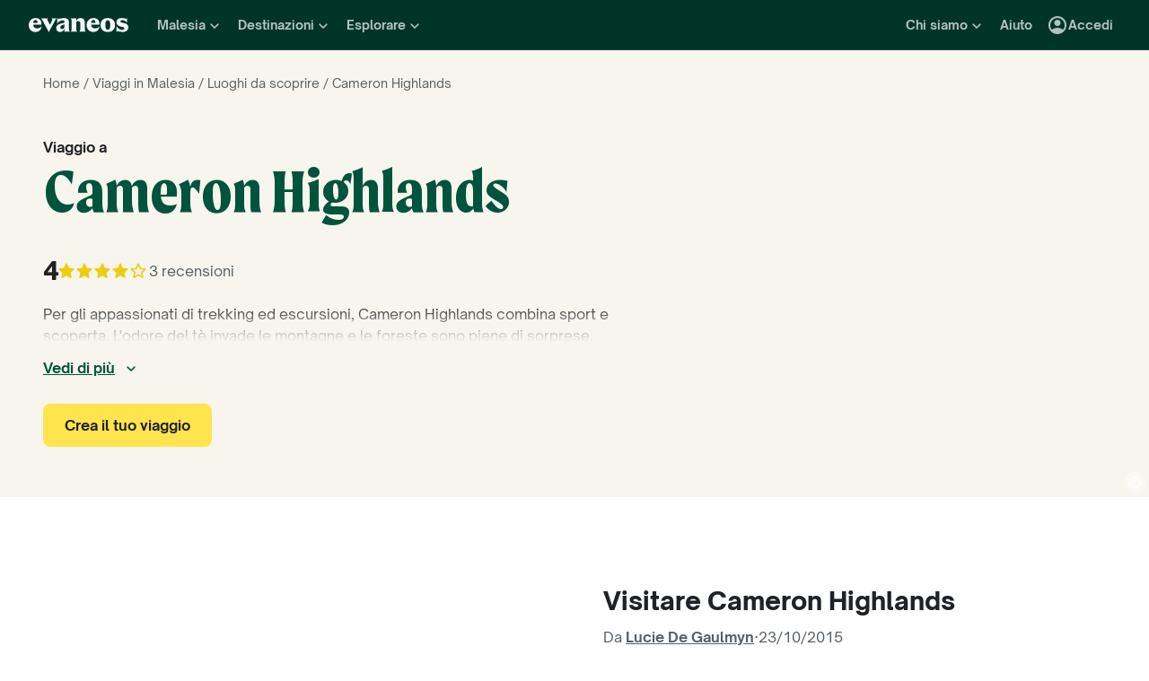

--- FILE ---
content_type: text/css
request_url: https://www.evaneos.it/static/_next/static/css/d58b67490b7d048b.css
body_size: 2884
content:
.Article_container__QpOqu{display:flex;flex-direction:column;max-width:628px;margin:0 auto;gap:var(--space-32)}.ImageCopyright_copyright__hjdsr{z-index:30;position:absolute;right:var(--space-4);bottom:var(--space-4)}.ImageCopyright_symbolBackground__g_EiG{display:flex;align-items:center;justify-content:center;width:var(--font-size-m);height:var(--font-size-m);border-radius:50%;background-color:var(--color-deprecated-white-alpha-30);cursor:pointer}.ImageCopyright_symbol__8Y_FS{width:var(--font-size-body);color:var(--color-deprecated-white)}.ImageCopyright_author__F5ZEL{display:none;z-index:1;position:absolute;right:-2px;bottom:-2px;padding:var(--space-8) var(--space-16);border-radius:3px;background-color:var(--color-deprecated-white);box-shadow:6px 6px 7px 0 var(--color-deprecated-black-alpha-30);color:var(--color-deprecated-ink);white-space:nowrap;cursor:default}.ImageCopyright_copyright__hjdsr:hover .ImageCopyright_author__F5ZEL{display:inherit}.Cover_cover__icw0i{display:flex;position:relative;flex-direction:column;min-height:var(--cover-height);background-color:var(--color-beige-100);color:var(--color-text-main)}.Cover_imageWrapper__1He4Z{position:relative;height:192px;overflow:hidden}.Cover_imageWrapper__1He4Z:after{display:block;position:absolute;top:0;left:0;width:100%;height:100%;background:linear-gradient(180deg,rgb(0 0 0/10%) 31.25%,rgb(0 0 0/70%));content:""}.Cover_image__QVVzR{-o-object-fit:cover;object-fit:cover;-o-object-position:center;object-position:center}.Cover_contentWrapper__JSYkA{z-index:1;position:relative;padding:var(--space-8) var(--grid-gutter-x) var(--space-32) var(--grid-gutter-x)}.Cover_breadcrumbWrapper__zWMWN{display:none;margin-bottom:var(--space-40);padding-top:var(--space-8)}.Cover_title__dQd7T{display:flex;flex-direction:column;margin-bottom:var(--space-24);font-weight:var(--font-weight-bold);font-size:var(--font-size-body);line-height:var(--line-height-body);white-space:pre-line}.Cover_titlePointOfInterestName__ZtjQz{color:var(--color-primary-main);-webkit-hyphens:auto;hyphens:auto}@media (min-width:576px){.Cover_contentWrapper__JSYkA{padding-right:var(--space-40);padding-bottom:var(--space-48);padding-left:var(--space-40)}.Cover_title__dQd7T{margin-bottom:var(--space-32)}}@media (min-width:992px){.Cover_contentWrapper__JSYkA{padding-right:var(--space-32);padding-left:var(--space-32)}}@media (min-width:1200px){.Cover_cover__icw0i{flex-direction:row}.Cover_imageWrapper__1He4Z{flex-grow:1;order:2;width:100%;height:auto}.Cover_imageWrapper__1He4Z:after{opacity:0}.Cover_contentWrapper__JSYkA{flex-shrink:0;order:1;width:730px;margin-top:0;padding-right:var(--space-40);padding-bottom:var(--space-56);padding-left:var(--space-48)}.Cover_breadcrumbWrapper__zWMWN{display:block}}@media (min-width:1400px){.Cover_contentWrapper__JSYkA{width:826px;padding-left:var(--space-56)}}.PointOfInterestCard_card__8dzUX{--border-radius:8px;position:relative;overflow:hidden;border-radius:var(--border-radius)}.PointOfInterestCard_card__8dzUX.PointOfInterestCard_withDescription__ybpLi{border-bottom-right-radius:0;border-bottom-left-radius:0}.PointOfInterestCard_ratio__A_Na6{overflow:hidden;background-color:var(--color-deprecated-img-placeholder)}.PointOfInterestCard_image__1nfmO{-o-object-fit:cover;object-fit:cover;-o-object-position:center;object-position:center;transition:transform .2s ease-out .1s}.PointOfInterestCard_card__8dzUX:hover .PointOfInterestCard_image__1nfmO{transform:scale(1.1)}.PointOfInterestCard_name__WWY93{-webkit-hyphens:auto;hyphens:auto;word-break:break-all;overflow-wrap:break-word}.PointOfInterestCard_nameLink__lUZHU{cursor:pointer}.PointOfInterestCard_nameLink__lUZHU:after{position:absolute;inset:0;content:""}.PointOfInterestCard_info__SQ27O{display:flex;z-index:1;position:absolute;flex-direction:column;justify-content:flex-end;inset:0;padding:var(--space-16);gap:var(--space-8);color:var(--color-deprecated-white)}.PointOfInterestCard_descriptionWrapper__hBJCf{padding:var(--space-8) var(--space-16) var(--space-16) var(--space-16);overflow:hidden;border:1px solid var(--color-border-light);border-bottom-right-radius:var(--border-radius);border-bottom-left-radius:var(--border-radius);background-color:var(--color-neutral-0)}.PointOfInterestCard_description__p_0Bp{--line-clamp:3;--line-height:var(--line-height-xs);display:-webkit-box;line-height:var(--line-height);-webkit-box-orient:vertical;-webkit-line-clamp:var(--line-clamp);min-height:calc(var(--line-clamp) * var(--line-height));max-height:calc(var(--line-clamp) * var(--line-height));overflow:hidden;color:var(--color-text-light)}.WemapLoading_loading__ej76S{display:flex;flex-direction:column;align-items:center;justify-content:center;width:100%;height:100%;gap:var(--space-16);background-color:var(--color-custom-blue-map-sea)}.WemapDrawer_drawer__G1RCT{display:flex;z-index:2;position:absolute;top:0;left:0;flex-shrink:0;flex-direction:column;width:400px;height:100%;gap:var(--space-8);transform:translateX(0);background-color:var(--color-background-main);animation:WemapDrawer_slide-in-from-left__umZnk .3s ease-out;transition:transform .3s ease-out}.WemapDrawer_drawerHidden__Re12i{transform:translateX(-100%)}.WemapDrawer_closeButton__xSAsr{z-index:1;position:absolute;top:var(--space-8);right:var(--space-8);cursor:pointer}.WemapDrawer_toggleDrawerButtonVisibility__q71q_{z-index:3;position:absolute;top:var(--space-8);right:calc(var(--space-8) * -1);transform:translateX(100%)}@keyframes WemapDrawer_slide-in-from-left__umZnk{0%{transform:translateX(-100%)}to{transform:translateX(0)}}.WemapMap_container__8Hl5s{position:relative;width:100%;height:100%}.WemapMap_map__rbcJd{z-index:1;position:absolute;width:100%;height:100%;inset:0;overflow:hidden;background-color:var(--color-custom-blue-map-sea)}.WemapMap_map__rbcJd .wemap-zoom-control{top:calc(var(--primary-nav-height) + var(--space-8));right:10px;left:auto}.WemapMap_map__rbcJd .wemap-livemap-container .wemap-pinpoint-marker .shape{padding:var(--space-4);background-color:var(--color-green-700)}.WemapMap_map__rbcJd .wemap-livemap-container .wemap-pinpoint-marker .shape:after{border-top-color:var(--color-green-700)}.WemapMap_map__rbcJd .wemap-livemap-container .wemap-pinpoint-marker .popup-container{top:0}.WemapMap_map__rbcJd .wemap-livemap-container .wemap-pinpoint-marker .popup-container .popup{padding:var(--space-8) var(--space-16);background-color:var(--color-green-900);color:var(--color-neutral-0);font-size:1.6rem;line-height:2.4rem;font-family:var(--font-family-secondary)}.WemapMap_map__rbcJd .wemap-livemap-container .wemap-cluster-marker{border-color:var(--color-green-700);background-color:var(--color-green-700);font-size:var(--font-size-secondary-xxs);font-family:var(--font-family-secondary)}.WemapMap_map__rbcJd .wemap-livemap-container .wemap-cluster-marker:hover{border-color:var(--color-green-900);background-color:var(--color-green-900)!important}.ArticleAuthorWithDate_container__atALR{display:flex;flex-direction:row;align-items:center;justify-content:flex-start;gap:var(--space-16);color:var(--color-neutral-700)}.PracticalInformation_practicalInformation__F7nyz{display:grid}.PracticalInformation_information__R_txO{display:flex;flex-direction:column;width:100%;gap:var(--space-24);background-color:var(--color-beige-100)}.PracticalInformation_travelGuide__J0fh2{display:flex;flex-wrap:wrap;align-items:center;padding:var(--space-16) var(--space-16) var(--space-32) var(--space-16);gap:var(--space-8) var(--space-16);color:var(--color-primary-main)}.PracticalInformation_travelGuideCta___P6sj{flex-shrink:0}.PracticalInformation_map__1jV5C{width:100%;height:400px}.PracticalInformation_introduction__ZpuEN{display:flex;flex-direction:column;margin-bottom:var(--space-24);gap:var(--space-24)}.PracticalInformation_list__wfzRK{display:flex;flex-wrap:wrap;padding:var(--space-8);background-color:var(--color-green-800);color:var(--color-neutral-0)}.PracticalInformation_item__brkTf{position:relative;padding:var(--space-8) var(--space-16)}.PracticalInformation_item__brkTf:not(:last-child):after{--size:4px;display:inline-block;position:absolute;top:calc(50% - (var(--size) / 2));right:calc(-1 * var(--size) / 2);width:var(--size);height:var(--size);border-radius:50%;background-color:var(--color-neutral-0);content:"";vertical-align:middle}.PracticalInformation_section__webDF{--icon-size:24px;--margin-between-icon-title:var(--space-8);display:flex;-moz-column-gap:var(--space-16);column-gap:var(--space-16);flex-direction:column;padding:var(--space-16);border-bottom:1px solid var(--color-primary-main)}.PracticalInformation_sectionTitle__376J1{display:flex;-moz-column-gap:var(--margin-between-icon-title);column-gap:var(--margin-between-icon-title);align-items:flex-start;margin-bottom:var(--space-8)}.PracticalInformation_sectionDescription__lkkSf{padding-left:calc(var(--icon-size) + var(--margin-between-icon-title))}.PracticalInformation_section__webDF:last-child{border:0}.PracticalInformation_iconWrapper__CJIAM{display:flex;align-items:center;justify-content:center;height:32px}.PracticalInformation_icon__hlvrN{width:var(--icon-size);height:var(--icon-size);color:var(--color-primary-main)}@media (min-width:992px){.PracticalInformation_practicalInformation__F7nyz{grid-template-rows:auto;grid-template-columns:[col1] 50% [col2] 50%;gap:var(--grid-gutter-x)}.PracticalInformation_noMap__SEORU{grid-template-rows:1fr;grid-template-columns:1fr 1fr}.PracticalInformation_information__R_txO{grid-row:2;grid-column:col2}.PracticalInformation_introduction__ZpuEN{grid-row:1;grid-column:col2;margin-bottom:0}.PracticalInformation_map__1jV5C{display:block;grid-row:1/3;grid-column:col1;width:100%;height:100%;min-height:350px}.PracticalInformation_mapFullwidth__WNnv7 .PracticalInformation_map__1jV5C{grid-column:1/3}.PracticalInformation_noMap__SEORU .PracticalInformation_information__R_txO,.PracticalInformation_noMap__SEORU .PracticalInformation_introduction__ZpuEN{grid-row:1;grid-column:auto}}.Accordion_list__VhNZB{width:100%}.Accordion_item__M3ubr{width:100%;border-bottom:2px solid var(--color-deprecated-ink-extra-light)}.Accordion_item__M3ubr:first-child{border-top:2px solid var(--color-deprecated-ink-extra-light)}.Accordion_content__BuBzA{padding:var(--space-8) var(--space-24) var(--space-24) var(--space-24)}.Accordion_item__M3ubr[data-state=closed] .Accordion_content__BuBzA{display:none}.Accordion_title__uQb1c{display:flex;flex-direction:row;align-items:center;justify-content:space-between;width:100%;padding:var(--space-24);border:none;background-image:none;background-color:var(--color-deprecated-white);text-align:left;cursor:pointer}.Accordion_title__uQb1c:hover{background-color:var(--color-deprecated-paper-dark)}.Accordion_chevron__G3dOC{flex-shrink:0;width:24px;margin-left:var(--space-8);transition:transform .3s}.Accordion_title__uQb1c[data-state=open]>.Accordion_chevron__G3dOC{transform:rotate(180deg)}.QuestionsAnswersAccordion_title__w_OMU{margin-bottom:var(--space-24)}.QuestionsAnswersSection_container__fb_VU{display:flex;flex-direction:column;max-width:628px;gap:var(--space-32)}.PointOfInterestReviewCard_card__D2gz7{display:flex;flex-direction:column;width:100%;height:100%;padding:var(--space-16);gap:var(--space-16);border-radius:16px;background-color:var(--color-primary-main);color:var(--color-primary-contrast-neutral);cursor:pointer}.PointOfInterestReviewCard_pictureWrapper__wdnb1{position:relative;width:100%;min-height:196px;overflow:hidden;border-radius:8px}.PointOfInterestReviewCard_picture__xT8vn{transition:transform .2s ease-out .1s}.PointOfInterestReviewCard_card__D2gz7:hover .PointOfInterestReviewCard_picture__xT8vn{transform:scale(1.05)}.PointOfInterestReviewCard_textWrapper__OvZS8{width:100%;overflow:hidden}.PointOfInterestReviewCard_header__rUQTp{display:flex;margin-bottom:var(--space-24);padding:var(--space-16);gap:var(--space-16);border-radius:8px;background-color:rgb(255 255 255/10%)}.PointOfInterestReviewCard_profilePictureWrapper__KmlQk{flex-shrink:0;width:56px;height:56px}.PointOfInterestReviewCard_authorWrapper__8qutq{overflow:hidden}.PointOfInterestReviewCard_authorName__GracZ{height:var(--line-height-s);max-height:var(--line-height-s);overflow:hidden;font-weight:var(--font-weight-extra-bold);font-size:var(--font-size-s);line-height:var(--line-height-s);text-overflow:ellipsis;white-space:nowrap}.PointOfInterestReviewCard_rating__9WxXK{margin-bottom:var(--space-16)}.PointOfInterestReviewCard_text__PbFjV{--line-clamp:9;--line-height:var(--line-height-body);display:-webkit-box;margin-bottom:var(--space-24);-webkit-box-orient:vertical;-webkit-line-clamp:var(--line-clamp);min-height:calc(var(--line-clamp) * var(--line-height));max-height:calc(var(--line-clamp) * var(--line-height));overflow:hidden;font-weight:var(--font-weight-normal);font-size:var(--font-size-body);line-height:var(--line-height);text-overflow:ellipsis}.PointOfInterestReviewCard_withAdvice__g_6Eh .PointOfInterestReviewCard_text__PbFjV{--line-clamp:3}.PointOfInterestReviewCard_advice__wlDN4{display:none;margin-bottom:var(--space-16)}.PointOfInterestReviewCard_adviceLabel__fiUEB{margin-bottom:var(--space-8)}.PointOfInterestReviewCard_adviceText__bODtX{--line-clamp:3;--line-height:var(--line-height-body);display:-webkit-box;-webkit-box-orient:vertical;-webkit-line-clamp:var(--line-clamp);min-height:calc(var(--line-clamp) * var(--line-height));max-height:calc(var(--line-clamp) * var(--line-height));overflow:hidden;font-weight:var(--font-weight-normal);font-size:var(--font-size-body);line-height:var(--line-height);text-overflow:ellipsis}.PointOfInterestReviewCard_link__Z3NQA{padding:0;border:none;background-color:transparent;color:currentColor;text-decoration:underline}.PointOfInterestReviewCard_card__D2gz7:hover .PointOfInterestReviewCard_link__Z3NQA,.PointOfInterestReviewCard_link__Z3NQA:hover{text-decoration:none}@media (min-width:992px){.PointOfInterestReviewCard_card__D2gz7{flex-direction:row}.PointOfInterestReviewCard_pictureWrapper__wdnb1{flex-shrink:0;width:40%}.PointOfInterestReviewCard_textPadding__YhXKj{padding:0 var(--space-16)}.PointOfInterestReviewCard_advice__wlDN4{display:block}}.PointOfInterestEvaneosReviewModal_header__MNxMU{display:flex;margin-bottom:var(--space-32);padding:var(--space-16);gap:var(--space-16);border-radius:8px;background-color:var(--color-primary-main);color:var(--color-primary-contrast-neutral)}.PointOfInterestEvaneosReviewModal_profilePictureWrapper__YdUOu{flex-shrink:0;width:56px;height:56px}.PointOfInterestEvaneosReviewModal_authorWrapper__mnx5U{overflow:hidden}.PointOfInterestEvaneosReviewModal_authorName__Whkfc{height:var(--line-height-s);max-height:var(--line-height-s);overflow:hidden;font-weight:var(--font-weight-extra-bold);font-size:var(--font-size-s);line-height:var(--line-height-s);text-overflow:ellipsis;white-space:nowrap}.PointOfInterestEvaneosReviewModal_rating__Tllsr{margin-bottom:var(--space-16)}.PointOfInterestEvaneosReviewModal_label__0oNh6{margin-bottom:var(--space-8)}.PointOfInterestEvaneosReviewModal_textsWrapper__EHlap{display:flex;flex-direction:column;gap:var(--space-32)}.PointOfInterestEvaneosReviewModal_picturesWrapper___d1Of{display:flex;flex-direction:column;margin-top:var(--space-24);gap:var(--space-24)}.TravelGuideArticleCard_card__8uu0z{display:flex;position:relative;flex-direction:column;width:100%;height:100%;overflow:hidden;border:1px solid var(--color-border-main);border-radius:8px}.TravelGuideArticleCard_cover__1ctss{position:relative}.TravelGuideArticleCard_cardBody__qHRoi{display:flex;flex:1 0 0;flex-direction:column;align-items:flex-end;align-self:stretch;justify-content:space-between}.TravelGuideArticleCard_cardBodyContent__PirSX{display:flex;flex-direction:column;align-items:flex-start;align-self:stretch;padding:var(--space-16) var(--space-16) 0 var(--space-16);gap:var(--space-16)}.TravelGuideArticleCard_title__fJ0_M{--line-clamp:2;--line-height:var(--line-height-s);display:-webkit-box;font-weight:var(--font-weight-extra-bold);font-size:var(--font-size-s);line-height:var(--line-height);-webkit-box-orient:vertical;-webkit-line-clamp:var(--line-clamp);min-height:calc(var(--line-clamp) * var(--line-height));max-height:calc(var(--line-clamp) * var(--line-height));overflow:hidden;text-overflow:ellipsis}.TravelGuideArticleCard_title__fJ0_M:after{position:absolute;inset:0;content:""}.TravelGuideArticleCard_summaryWrapper___DY5M{display:flex;flex-direction:column;gap:var(--space-8)}.TravelGuideArticleCard_summary__btw7E{--line-clamp:3;--line-height:var(--line-height-body);display:-webkit-box;font-weight:var(--font-weight-normal);font-size:var(--font-size-body);line-height:var(--line-height);-webkit-box-orient:vertical;-webkit-line-clamp:var(--line-clamp);min-height:calc(var(--line-clamp) * var(--line-height));max-height:calc(var(--line-clamp) * var(--line-height));overflow:hidden;color:var(--color-text-light);text-overflow:ellipsis}.TravelGuideArticleCard_cta__COve_{display:flex;flex-direction:row;align-items:flex-start;align-self:stretch;padding:var(--space-16);gap:var(--space-8);text-decoration:underline}.TravelGuideArticleCard_card__8uu0z:hover .TravelGuideArticleCard_cta__COve_{text-decoration:none}.TravelGuideArticleCard_ctaIcon__BV__B{height:var(--space-24)}.DestinationArticlesCarouselSection_carousel__m_opZ,.DestinationArticlesCarouselSection_title__zLT_U{margin-bottom:var(--space-24)}.DestinationArticlesCarouselSection_buttonContainer__5SZGi{text-align:center}.ItineraryListCarouselSection_carousel__LLpe_,.ItineraryListCarouselSection_title__hyoLH{margin-bottom:var(--space-24)}.ItineraryListCarouselSection_ctaContainer__GuQWu{text-align:center}
/*# sourceMappingURL=d58b67490b7d048b.css.map*/

--- FILE ---
content_type: application/javascript
request_url: https://www.evaneos.it/static/_next/static/chunks/6299-88f227dc3485e937.js
body_size: 3222
content:
(self.webpackChunk_N_E=self.webpackChunk_N_E||[]).push([[6299],{14302:e=>{e.exports={list:"Accordion_list__VhNZB",item:"Accordion_item__M3ubr",content:"Accordion_content__BuBzA",title:"Accordion_title__uQb1c",chevron:"Accordion_chevron__G3dOC"}},17005:(e,r,t)=>{"use strict";t.d(r,{O:()=>p,n:()=>u});var i=t(37876),a=t(92413),n=t(37420),o=t.n(n),s=t(14232),l=t(11310),c=t(14302),d=t.n(c);function p(e=[]){let[r,t]=(0,s.useState)(e),i=(0,s.useCallback)(e=>{t(e)},[]);return{value:r,setValue:t,onValueChange:i}}function u({HeaderElement:e="div",items:r,onItemChange:t,onValueChange:n,size:s="S",value:c,...p}){return(0,i.jsx)(a.bL,{className:d().list,"data-testid":"Accordion",...p,value:c,onValueChange:e=>{if(t){let i=e.filter(e=>!c.includes(e));[...i,...c.filter(r=>!e.includes(r))].forEach(e=>{let a=r.findIndex(r=>r.value===e);-1!==a&&t({item:r[a],index:a,isOpen:i.includes(e)})})}n(e)},type:"multiple",children:r.map(r=>(0,i.jsxs)(a.q7,{className:d().item,value:r.value,children:[(0,i.jsx)(a.Y9,{asChild:!0,children:(0,i.jsx)(e,{children:(0,i.jsxs)(a.l9,{className:o()(d().title,{"font-s-extrabold":"S"===s,"font-m-extrabold":"M"===s}),children:[r.title,(0,i.jsx)(l.r,{className:d().chevron,"aria-hidden":!0})]})})}),(0,i.jsx)(a.UC,{className:d().content,forceMount:!0,children:r.content})]},r.value))})}},25902:(e,r,t)=>{"use strict";t.d(r,{c:()=>C});var i=t(37876),a=t(14232),n=t(77742),o=t(91),s=t(37420),l=t.n(s),c=t(54587),d=t.n(c),p=t(84991),u=t(57143),m=t(70525),_=t(36951),h=t.n(_);function f({image:e,obfuscate:r,placeName:t,placeNameElement:a="span",path:n,reviewRatingProps:o,description:s="",withDescription:c=!1,target:_,onClick:g}){let x=r?{}:{href:n,target:_};return(0,i.jsxs)("div",{className:l()(h().card,{[h().withDescription]:c}),children:[(0,i.jsxs)(p.w,{className:l()("imageOverlay",h().ratio),ratio:f.PICTURE_RATIO,children:[e?(0,i.jsx)(d(),{...e,alt:e.alt,fill:!0,className:l()(e.className,h().image)}):null,(0,i.jsxs)("div",{className:h().info,children:[(0,i.jsx)(r?"div":"a",{...x,onClick:()=>{g&&g(),r&&("_self"===_||void 0===_?window.location.assign(n):window.open(n,_))},className:h().nameLink,children:(0,i.jsx)(m.o,{as:a,scale:"primary-m-extra-bold",className:h().name,children:t})}),o?(0,i.jsx)(u.Un,{...o,inverse:!0,showRatingNumber:!0,size:"small"}):null]})]}),c?(0,i.jsx)("div",{className:h().descriptionWrapper,children:(0,i.jsx)(m.o,{as:"div",scale:"primary-xs-regular",className:h().description,dangerouslySetInnerHTML:{__html:s}})}):null]})}f.PICTURE_RATIO=p.i["16/10"];var g=t(50614),x=t(29416),v=t(93311);function C({pointOfInterest:e,obfuscate:r,placeNameElement:t,withDescription:s,target:l,trackingInformation:c}){let{formatMessage:d}=(0,n.A)(),{generatePath:p}=(0,x.y)(),{trackEvent:u}=(0,o.GV)(),m=e.averageRating?{ratingValue:e.averageRating.rating.value,maxRating:e.averageRating.rating.max,minRating:e.averageRating.rating.min,ariaLabel:e=>d({id:"global.component.reviewRating.iconsDescription"},{rating:e.value,maxRating:e.max}),fallback:e=>(0,i.jsx)(v.w,{error:e})}:null,_=(0,a.useCallback)(()=>{c?.click&&u((e,r)=>{e.poiClicked({...r,...c.click})})},[u,c?.click]);return(0,i.jsx)(f,{path:p("place",{destinationSlug:e.destination.slug,placeId:e.id,placeSlug:e.slug}),image:e.picture?{src:e.picture.id.toString(),alt:e.picture.legend,loader:(0,g.PT)({aspectRatio:f.PICTURE_RATIO}),sizes:"(min-width: 1400px) 400px, (min-width: 1200px) 350px, 300px"}:void 0,placeName:e.name,placeNameElement:t,reviewRatingProps:m,target:l,obfuscate:r,description:e.description??"",withDescription:s,onClick:_},e.id)}},36951:e=>{e.exports={card:"PointOfInterestCard_card__8dzUX",withDescription:"PointOfInterestCard_withDescription__ybpLi",ratio:"PointOfInterestCard_ratio__A_Na6",image:"PointOfInterestCard_image__1nfmO",name:"PointOfInterestCard_name__WWY93",nameLink:"PointOfInterestCard_nameLink__lUZHU",info:"PointOfInterestCard_info__SQ27O",descriptionWrapper:"PointOfInterestCard_descriptionWrapper__hBJCf",description:"PointOfInterestCard_description__p_0Bp"}},47957:e=>{e.exports={copyright:"ImageCopyright_copyright__hjdsr",symbolBackground:"ImageCopyright_symbolBackground__g_EiG",symbol:"ImageCopyright_symbol__8Y_FS",author:"ImageCopyright_author__F5ZEL"}},66205:(e,r,t)=>{"use strict";t.d(r,{b:()=>s});var i=t(37876);function a(e){return(0,i.jsx)("svg",{xmlns:"http://www.w3.org/2000/svg",viewBox:"0 0 24 24",fill:"currentColor","data-testid":"IconCopyright",...e,children:(0,i.jsx)("path",{d:"M11.9016 22C17.5082 22 21.8361 17.377 21.8361 12C21.8361 6.59016 17.541 2 11.9672 2C6.36066 2 2 6.59016 2 12C2 17.4426 6.36066 22 11.9016 22ZM11.9016 20.0984C7.37705 20.0984 3.90164 16.459 3.90164 12.0328C3.90164 7.60656 7.37705 3.90164 11.9672 3.90164C16.459 3.90164 19.9344 7.54098 19.9344 12C19.9344 16.4262 16.4262 20.0984 11.9016 20.0984ZM12.1967 17.4098C14.0984 17.4098 15.4754 16.5574 16.3607 15.4098L15.082 14.3279C14.459 15.1475 13.4426 15.7049 12.1967 15.7049C10.1311 15.7049 8.65574 14.3279 8.65574 12.0656C8.65574 9.83607 10.0328 8.36066 12.1967 8.36066C13.3443 8.36066 14.3607 8.91803 15.082 9.80328L16.3607 8.72131C15.2131 7.27869 13.6721 6.68852 12.1967 6.68852C8.72131 6.68852 6.85246 9.11475 6.85246 12.0656C6.85246 15.5738 9.31148 17.4098 12.1967 17.4098Z"})})}t(14232);var n=t(47957),o=t.n(n);function s({copyright:e}){return(0,i.jsxs)("div",{className:o().copyright,children:[(0,i.jsx)("div",{className:o().symbolBackground,children:(0,i.jsx)(a,{className:o().symbol})}),(0,i.jsx)("div",{className:o().author,children:e})]})}},77752:(e,r,t)=>{"use strict";t.d(r,{h:()=>d});var i=t(37876);t(14232);var a=t(91),n=t(17005),o=t(70525),s=t(4642),l=t(82539),c=t.n(l);function d({questionsAnswers:e,title:r,allExpanded:t=!1}){let{trackEvent:l}=(0,a.GV)(),d=e.map(e=>({value:e.id.toString(),title:e.question,content:(0,i.jsx)(s.P,{htmlContent:e.answer})})),p=t?d.map(e=>e.value):[],u=(0,n.O)(p);return(0,i.jsxs)(i.Fragment,{children:[r?(0,i.jsx)(o.o,{className:c().title,as:"h2",scale:"primary-l-extra-bold",children:r}):null,(0,i.jsx)(n.n,{...u,HeaderElement:"h3",items:d,onItemChange:({item:r,isOpen:t,index:i})=>{let a=e.find(({id:e})=>e.toString()===r.value);l((e,r)=>{e.questionClicked({...r,block:"faq",question_id:a.id,question_label:a.question,question_number:i+1,is_open:t})})}})]})}},82539:e=>{e.exports={title:"QuestionsAnswersAccordion_title__w_OMU"}},92413:(e,r,t)=>{"use strict";t.d(r,{UC:()=>Y,Y9:()=>V,bL:()=>G,l9:()=>W,q7:()=>Z});var i=t(14232),a=t(91844),n=t(88775),o=t(10714),s=t(33716),l=t(58162),c=t(66326),d=t(9947),p=t(70294),u=t(14966),m=t(37876),_="Accordion",h=["Home","End","ArrowDown","ArrowUp","ArrowLeft","ArrowRight"],[f,g,x]=(0,n.N)(_),[v,C]=(0,a.A)(_,[x,d.z3]),b=(0,d.z3)(),j=i.forwardRef((e,r)=>{let{type:t,...i}=e;return(0,m.jsx)(f.Provider,{scope:e.__scopeAccordion,children:"multiple"===t?(0,m.jsx)(k,{...i,ref:r}):(0,m.jsx)(N,{...i,ref:r})})});j.displayName=_;var[w,I]=v(_),[y,A]=v(_,{collapsible:!1}),N=i.forwardRef((e,r)=>{let{value:t,defaultValue:a,onValueChange:n=()=>{},collapsible:o=!1,...s}=e,[c,d]=(0,l.i)({prop:t,defaultProp:a,onChange:n});return(0,m.jsx)(w,{scope:e.__scopeAccordion,value:c?[c]:[],onItemOpen:d,onItemClose:i.useCallback(()=>o&&d(""),[o,d]),children:(0,m.jsx)(y,{scope:e.__scopeAccordion,collapsible:o,children:(0,m.jsx)(P,{...s,ref:r})})})}),k=i.forwardRef((e,r)=>{let{value:t,defaultValue:a,onValueChange:n=()=>{},...o}=e,[s=[],c]=(0,l.i)({prop:t,defaultProp:a,onChange:n}),d=i.useCallback(e=>c((r=[])=>[...r,e]),[c]),p=i.useCallback(e=>c((r=[])=>r.filter(r=>r!==e)),[c]);return(0,m.jsx)(w,{scope:e.__scopeAccordion,value:s,onItemOpen:d,onItemClose:p,children:(0,m.jsx)(y,{scope:e.__scopeAccordion,collapsible:!0,children:(0,m.jsx)(P,{...o,ref:r})})})}),[R,O]=v(_),P=i.forwardRef((e,r)=>{let{__scopeAccordion:t,disabled:a,dir:n,orientation:l="vertical",...d}=e,p=i.useRef(null),_=(0,o.s)(p,r),x=g(t),v="ltr"===(0,u.jH)(n),C=(0,s.m)(e.onKeyDown,e=>{if(!h.includes(e.key))return;let r=e.target,t=x().filter(e=>!e.ref.current?.disabled),i=t.findIndex(e=>e.ref.current===r),a=t.length;if(-1===i)return;e.preventDefault();let n=i,o=a-1,s=()=>{(n=i+1)>o&&(n=0)},c=()=>{(n=i-1)<0&&(n=o)};switch(e.key){case"Home":n=0;break;case"End":n=o;break;case"ArrowRight":"horizontal"===l&&(v?s():c());break;case"ArrowDown":"vertical"===l&&s();break;case"ArrowLeft":"horizontal"===l&&(v?c():s());break;case"ArrowUp":"vertical"===l&&c()}let d=n%a;t[d].ref.current?.focus()});return(0,m.jsx)(R,{scope:t,disabled:a,direction:n,orientation:l,children:(0,m.jsx)(f.Slot,{scope:t,children:(0,m.jsx)(c.sG.div,{...d,"data-orientation":l,ref:_,onKeyDown:a?void 0:C})})})}),L="AccordionItem",[S,U]=v(L),E=i.forwardRef((e,r)=>{let{__scopeAccordion:t,value:i,...a}=e,n=O(L,t),o=I(L,t),s=b(t),l=(0,p.B)(),c=i&&o.value.includes(i)||!1,u=n.disabled||e.disabled;return(0,m.jsx)(S,{scope:t,open:c,disabled:u,triggerId:l,children:(0,m.jsx)(d.bL,{"data-orientation":n.orientation,"data-state":H(c),...s,...a,ref:r,disabled:u,open:c,onOpenChange:e=>{e?o.onItemOpen(i):o.onItemClose(i)}})})});E.displayName=L;var B="AccordionHeader",D=i.forwardRef((e,r)=>{let{__scopeAccordion:t,...i}=e,a=O(_,t),n=U(B,t);return(0,m.jsx)(c.sG.h3,{"data-orientation":a.orientation,"data-state":H(n.open),"data-disabled":n.disabled?"":void 0,...i,ref:r})});D.displayName=B;var q="AccordionTrigger",T=i.forwardRef((e,r)=>{let{__scopeAccordion:t,...i}=e,a=O(_,t),n=U(q,t),o=A(q,t),s=b(t);return(0,m.jsx)(f.ItemSlot,{scope:t,children:(0,m.jsx)(d.l9,{"aria-disabled":n.open&&!o.collapsible||void 0,"data-orientation":a.orientation,id:n.triggerId,...s,...i,ref:r})})});T.displayName=q;var z="AccordionContent",M=i.forwardRef((e,r)=>{let{__scopeAccordion:t,...i}=e,a=O(_,t),n=U(z,t),o=b(t);return(0,m.jsx)(d.UC,{role:"region","aria-labelledby":n.triggerId,"data-orientation":a.orientation,...o,...i,ref:r,style:{"--radix-accordion-content-height":"var(--radix-collapsible-content-height)","--radix-accordion-content-width":"var(--radix-collapsible-content-width)",...e.style}})});function H(e){return e?"open":"closed"}M.displayName=z;var G=j,Z=E,V=D,W=T,Y=M}}]);
//# sourceMappingURL=6299-88f227dc3485e937.js.map

--- FILE ---
content_type: application/javascript
request_url: https://www.evaneos.it/static/_next/static/chunks/webpack-e1b69c9d57ce1390.js
body_size: 2414
content:
(()=>{"use strict";var e,t,r,a,c,n,o,f,i,d={},s={};function l(e){var t=s[e];if(void 0!==t)return t.exports;var r=s[e]={exports:{}},a=!0;try{d[e].call(r.exports,r,r.exports,l),a=!1}finally{a&&delete s[e]}return r.exports}l.m=d,l.amdO={},e=[],l.O=(t,r,a,c)=>{if(r){c=c||0;for(var n=e.length;n>0&&e[n-1][2]>c;n--)e[n]=e[n-1];e[n]=[r,a,c];return}for(var o=1/0,n=0;n<e.length;n++){for(var[r,a,c]=e[n],f=!0,i=0;i<r.length;i++)(!1&c||o>=c)&&Object.keys(l.O).every(e=>l.O[e](r[i]))?r.splice(i--,1):(f=!1,c<o&&(o=c));if(f){e.splice(n--,1);var d=a();void 0!==d&&(t=d)}}return t},l.n=e=>{var t=e&&e.__esModule?()=>e.default:()=>e;return l.d(t,{a:t}),t},r=Object.getPrototypeOf?e=>Object.getPrototypeOf(e):e=>e.__proto__,l.t=function(e,a){if(1&a&&(e=this(e)),8&a||"object"==typeof e&&e&&(4&a&&e.__esModule||16&a&&"function"==typeof e.then))return e;var c=Object.create(null);l.r(c);var n={};t=t||[null,r({}),r([]),r(r)];for(var o=2&a&&e;"object"==typeof o&&!~t.indexOf(o);o=r(o))Object.getOwnPropertyNames(o).forEach(t=>n[t]=()=>e[t]);return n.default=()=>e,l.d(c,n),c},l.d=(e,t)=>{for(var r in t)l.o(t,r)&&!l.o(e,r)&&Object.defineProperty(e,r,{enumerable:!0,get:t[r]})},l.f={},l.e=e=>Promise.all(Object.keys(l.f).reduce((t,r)=>(l.f[r](e,t),t),[])),l.u=e=>7934===e?"static/chunks/7934-70a774d5eb7cee46.js":6262===e?"static/chunks/6262-fca588d3313d8d90.js":7657===e?"static/chunks/7657-3cc1aafd8702034f.js":7600===e?"static/chunks/7600-65a5717256b20637.js":1069===e?"static/chunks/1069-5dd15f0f5b68ce07.js":9896===e?"static/chunks/9896-04f5e91bbd51e256.js":5144===e?"static/chunks/5144-22340c5876667d69.js":1454===e?"static/chunks/1454-f39f71e560c6654b.js":8892===e?"static/chunks/8892-c4a5aa152eec6a54.js":2770===e?"static/chunks/2770-c9491536b10b3050.js":"static/chunks/"+(({1849:"f21fcd51",2989:"d35a466c",6851:"79ff2c8e",8950:"01db7e4b"})[e]||e)+"."+({85:"a9d75b8bb95525d8",244:"940b431445fc3e65",852:"42f0465246cf75ca",1137:"0e299185c7a56db3",1788:"13a90d6a66e294d3",1849:"d8b160fee65a9dc1",1854:"f8ea30f603d1b2a2",2362:"b8d135a4df347720",2649:"1ce2f1d14687997c",2854:"9562c8f419115f78",2989:"ba60cf55c303827a",3964:"be8a5cb987da54a8",4121:"e457ecb78f9c5dbc",4222:"a64b05d7306c4b2f",4237:"4f1aacddf18054cf",4546:"dd3eb1c2eaf2970a",4559:"1695e7ad44c69f46",4574:"846abb4ba9ce2222",4896:"c9636ddf3b2ecf6e",5876:"0f568097db5cade0",6032:"ddcc7de950b32928",6216:"ccd891a92a2186dc",6426:"59756479201abd5e",6851:"ffc3874277f442b5",7862:"bd3684b0fe9319c5",8329:"45a050c2c094ba8e",8421:"0de58ebc330b94ad",8457:"eced83bbf01ace05",8950:"3bfb858aecf0e7b9",9139:"232db51dd9a5ddc4",9246:"4a59b6855cb41954",9516:"fff2fd9d35fa6079",9874:"9ac61f97ef69ade3"})[e]+".js",l.miniCssF=e=>"static/css/"+({1262:"407247b38ddc1a73",1701:"c744af3e1e8cbbff",4223:"7464671815f1f060",4398:"ff8c1bb4421a824f",5655:"b26e8c36f46503b7"})[e]+".css",l.g=function(){if("object"==typeof globalThis)return globalThis;try{return this||Function("return this")()}catch(e){if("object"==typeof window)return window}}(),l.o=(e,t)=>Object.prototype.hasOwnProperty.call(e,t),a={},l.l=(e,t,r,c)=>{if(a[e])return void a[e].push(t);if(void 0!==r)for(var n,o,f=document.getElementsByTagName("script"),i=0;i<f.length;i++){var d=f[i];if(d.getAttribute("src")==e||d.getAttribute("data-webpack")=="_N_E:"+r){n=d;break}}n||(o=!0,(n=document.createElement("script")).charset="utf-8",n.timeout=120,l.nc&&n.setAttribute("nonce",l.nc),n.setAttribute("data-webpack","_N_E:"+r),n.src=l.tu(e)),a[e]=[t];var s=(t,r)=>{n.onerror=n.onload=null,clearTimeout(u);var c=a[e];if(delete a[e],n.parentNode&&n.parentNode.removeChild(n),c&&c.forEach(e=>e(r)),t)return t(r)},u=setTimeout(s.bind(null,void 0,{type:"timeout",target:n}),12e4);n.onerror=s.bind(null,n.onerror),n.onload=s.bind(null,n.onload),o&&document.head.appendChild(n)},l.r=e=>{"undefined"!=typeof Symbol&&Symbol.toStringTag&&Object.defineProperty(e,Symbol.toStringTag,{value:"Module"}),Object.defineProperty(e,"__esModule",{value:!0})},l.tt=()=>(void 0===c&&(c={createScriptURL:e=>e},"undefined"!=typeof trustedTypes&&trustedTypes.createPolicy&&(c=trustedTypes.createPolicy("nextjs#bundler",c))),c),l.tu=e=>l.tt().createScriptURL(e),l.p="/static/_next/",n={8068:0},l.f.miniCss=(e,t)=>{if(n[e])t.push(n[e]);else 0!==n[e]&&({1262:1,1701:1,4223:1,4398:1,5655:1})[e]&&t.push(n[e]=new Promise((t,r)=>{var a,c=l.miniCssF(e),n=l.p+c;if(((e,t)=>{for(var r=document.getElementsByTagName("link"),a=0;a<r.length;a++){var c=r[a],n=c.getAttribute("data-href")||c.getAttribute("href");if("stylesheet"===c.rel&&(n===e||n===t))return c}for(var o=document.getElementsByTagName("style"),a=0;a<o.length;a++){var c=o[a],n=c.getAttribute("data-href");if(n===e||n===t)return c}})(c,n))return t();(a=document.createElement("link")).rel="stylesheet",a.type="text/css",a.onerror=a.onload=c=>{if(a.onerror=a.onload=null,"load"===c.type)t();else{var o=c&&("load"===c.type?"missing":c.type),f=c&&c.target&&c.target.href||n,i=Error("Loading CSS chunk "+e+" failed.\n("+f+")");i.code="CSS_CHUNK_LOAD_FAILED",i.type=o,i.request=f,a.parentNode.removeChild(a),r(i)}},a.href=n,function(e){if("function"==typeof _N_E_STYLE_LOAD){let{href:t,onload:r,onerror:a}=e;_N_E_STYLE_LOAD(0===t.indexOf(window.location.origin)?new URL(t).pathname:t).then(()=>null==r?void 0:r.call(e,{type:"load"}),()=>null==a?void 0:a.call(e,{}))}else document.head.appendChild(e)}(a)}).then(()=>{n[e]=0},t=>{throw delete n[e],t}))},o={8068:0,5007:0,6986:0,6325:0,4502:0,4733:0,5203:0,2598:0,6754:0,7543:0,6248:0,5095:0,3780:0,5665:0,9971:0,3241:0,1601:0,2176:0,4792:0,3630:0,8734:0,7381:0,1262:0,6421:0,2663:0,6069:0,6765:0,6858:0,4875:0,8903:0,9877:0,9177:0,6530:0,8644:0,5583:0,3804:0,8014:0,268:0},l.f.j=(e,t)=>{var r=l.o(o,e)?o[e]:void 0;if(0!==r)if(r)t.push(r[2]);else if(/^(1([67]01|262)|2(176|598|663|68)|3(241|630|780|804)|4(223|398|502|733|792|875)|5((09|65|66)5|007|203|583)|6(069|248|325|421|530|754|765|858|986)|8((01|64|73)4|068|903)|9([18]77|971)|7381|7543)$/.test(e))o[e]=0;else{var a=new Promise((t,a)=>r=o[e]=[t,a]);t.push(r[2]=a);var c=l.p+l.u(e),n=Error();l.l(c,t=>{if(l.o(o,e)&&(0!==(r=o[e])&&(o[e]=void 0),r)){var a=t&&("load"===t.type?"missing":t.type),c=t&&t.target&&t.target.src;n.message="Loading chunk "+e+" failed.\n("+a+": "+c+")",n.name="ChunkLoadError",n.type=a,n.request=c,r[1](n)}},"chunk-"+e,e)}},l.O.j=e=>0===o[e],f=(e,t)=>{var r,a,[c,n,f]=t,i=0;if(c.some(e=>0!==o[e])){for(r in n)l.o(n,r)&&(l.m[r]=n[r]);if(f)var d=f(l)}for(e&&e(t);i<c.length;i++)a=c[i],l.o(o,a)&&o[a]&&o[a][0](),o[a]=0;return l.O(d)},(i=self.webpackChunk_N_E=self.webpackChunk_N_E||[]).forEach(f.bind(null,0)),i.push=f.bind(null,i.push.bind(i)),l.nc=void 0})();
//# sourceMappingURL=webpack-e1b69c9d57ce1390.js.map

--- FILE ---
content_type: application/javascript
request_url: https://www.evaneos.it/static/_next/static/chunks/8454-e7f8559e299a338f.js
body_size: 6678
content:
"use strict";(self.webpackChunk_N_E=self.webpackChunk_N_E||[]).push([[8454],{38454:(e,t,r)=>{let n;r.d(t,{i3:()=>eN,UC:()=>eT,Kq:()=>eb,bL:()=>eE,l9:()=>eC});var o,i=r(14232),a=r.t(i,2);function l(e,t,{checkForDefaultPrevented:r=!0}={}){return function(n){if(e?.(n),!1===r||!n.defaultPrevented)return t?.(n)}}function s(e,t){if("function"==typeof e)return e(t);null!=e&&(e.current=t)}function u(...e){return t=>{let r=!1,n=e.map(e=>{let n=s(e,t);return r||"function"!=typeof n||(r=!0),n});if(r)return()=>{for(let t=0;t<n.length;t++){let r=n[t];"function"==typeof r?r():s(e[t],null)}}}}function d(...e){return i.useCallback(u(...e),e)}var c=r(37876);function p(e,t=[]){let r=[],n=()=>{let t=r.map(e=>i.createContext(e));return function(r){let n=r?.[e]||t;return i.useMemo(()=>({[`__scope${e}`]:{...r,[e]:n}}),[r,n])}};return n.scopeName=e,[function(t,n){let o=i.createContext(n),a=r.length;r=[...r,n];let l=t=>{let{scope:r,children:n,...l}=t,s=r?.[e]?.[a]||o,u=i.useMemo(()=>l,Object.values(l));return(0,c.jsx)(s.Provider,{value:u,children:n})};return l.displayName=t+"Provider",[l,function(r,l){let s=l?.[e]?.[a]||o,u=i.useContext(s);if(u)return u;if(void 0!==n)return n;throw Error(`\`${r}\` must be used within \`${t}\``)}]},function(...e){let t=e[0];if(1===e.length)return t;let r=()=>{let r=e.map(e=>({useScope:e(),scopeName:e.scopeName}));return function(e){let n=r.reduce((t,{useScope:r,scopeName:n})=>{let o=r(e)[`__scope${n}`];return{...t,...o}},{});return i.useMemo(()=>({[`__scope${t.scopeName}`]:n}),[n])}};return r.scopeName=t.scopeName,r}(n,...t)]}var f=r(98477),m=Symbol("radix.slottable");function y(e){return i.isValidElement(e)&&"function"==typeof e.type&&"__radixId"in e.type&&e.type.__radixId===m}var h=["a","button","div","form","h2","h3","img","input","label","li","nav","ol","p","span","svg","ul"].reduce((e,t)=>{var r,n;let o,a,l,s=(n=r=`Primitive.${t}`,(o=i.forwardRef((e,t)=>{let{children:r,...n}=e;if(i.isValidElement(r)){var o;let e,a,l=(o=r,(a=(e=Object.getOwnPropertyDescriptor(o.props,"ref")?.get)&&"isReactWarning"in e&&e.isReactWarning)?o.ref:(a=(e=Object.getOwnPropertyDescriptor(o,"ref")?.get)&&"isReactWarning"in e&&e.isReactWarning)?o.props.ref:o.props.ref||o.ref),s=function(e,t){let r={...t};for(let n in t){let o=e[n],i=t[n];/^on[A-Z]/.test(n)?o&&i?r[n]=(...e)=>{i(...e),o(...e)}:o&&(r[n]=o):"style"===n?r[n]={...o,...i}:"className"===n&&(r[n]=[o,i].filter(Boolean).join(" "))}return{...e,...r}}(n,r.props);return r.type!==i.Fragment&&(s.ref=t?u(t,l):l),i.cloneElement(r,s)}return i.Children.count(r)>1?i.Children.only(null):null})).displayName=`${n}.SlotClone`,a=o,(l=i.forwardRef((e,t)=>{let{children:r,...n}=e,o=i.Children.toArray(r),l=o.find(y);if(l){let e=l.props.children,r=o.map(t=>t!==l?t:i.Children.count(e)>1?i.Children.only(null):i.isValidElement(e)?e.props.children:null);return(0,c.jsx)(a,{...n,ref:t,children:i.isValidElement(e)?i.cloneElement(e,void 0,r):null})}return(0,c.jsx)(a,{...n,ref:t,children:r})})).displayName=`${r}.Slot`,l),d=i.forwardRef((e,r)=>{let{asChild:n,...o}=e;return"undefined"!=typeof window&&(window[Symbol.for("radix-ui")]=!0),(0,c.jsx)(n?s:t,{...o,ref:r})});return d.displayName=`Primitive.${t}`,{...e,[t]:d}},{});function v(e){let t=i.useRef(e);return i.useEffect(()=>{t.current=e}),i.useMemo(()=>(...e)=>t.current?.(...e),[])}var g="dismissableLayer.update",x=i.createContext({layers:new Set,layersWithOutsidePointerEventsDisabled:new Set,branches:new Set}),w=i.forwardRef((e,t)=>{let{disableOutsidePointerEvents:r=!1,onEscapeKeyDown:n,onPointerDownOutside:a,onFocusOutside:s,onInteractOutside:u,onDismiss:p,...f}=e,m=i.useContext(x),[y,w]=i.useState(null),C=y?.ownerDocument??globalThis?.document,[,T]=i.useState({}),N=d(t,e=>w(e)),R=Array.from(m.layers),[P]=[...m.layersWithOutsidePointerEventsDisabled].slice(-1),O=R.indexOf(P),j=y?R.indexOf(y):-1,L=m.layersWithOutsidePointerEventsDisabled.size>0,S=j>=O,A=function(e,t=globalThis?.document){let r=v(e),n=i.useRef(!1),o=i.useRef(()=>{});return i.useEffect(()=>{let e=e=>{if(e.target&&!n.current){let n=function(){E("dismissableLayer.pointerDownOutside",r,i,{discrete:!0})},i={originalEvent:e};"touch"===e.pointerType?(t.removeEventListener("click",o.current),o.current=n,t.addEventListener("click",o.current,{once:!0})):n()}else t.removeEventListener("click",o.current);n.current=!1},i=window.setTimeout(()=>{t.addEventListener("pointerdown",e)},0);return()=>{window.clearTimeout(i),t.removeEventListener("pointerdown",e),t.removeEventListener("click",o.current)}},[t,r]),{onPointerDownCapture:()=>n.current=!0}}(e=>{let t=e.target,r=[...m.branches].some(e=>e.contains(t));S&&!r&&(a?.(e),u?.(e),e.defaultPrevented||p?.())},C),k=function(e,t=globalThis?.document){let r=v(e),n=i.useRef(!1);return i.useEffect(()=>{let e=e=>{e.target&&!n.current&&E("dismissableLayer.focusOutside",r,{originalEvent:e},{discrete:!1})};return t.addEventListener("focusin",e),()=>t.removeEventListener("focusin",e)},[t,r]),{onFocusCapture:()=>n.current=!0,onBlurCapture:()=>n.current=!1}}(e=>{let t=e.target;![...m.branches].some(e=>e.contains(t))&&(s?.(e),u?.(e),e.defaultPrevented||p?.())},C);return!function(e,t=globalThis?.document){let r=v(e);i.useEffect(()=>{let e=e=>{"Escape"===e.key&&r(e)};return t.addEventListener("keydown",e,{capture:!0}),()=>t.removeEventListener("keydown",e,{capture:!0})},[r,t])}(e=>{j===m.layers.size-1&&(n?.(e),!e.defaultPrevented&&p&&(e.preventDefault(),p()))},C),i.useEffect(()=>{if(y)return r&&(0===m.layersWithOutsidePointerEventsDisabled.size&&(o=C.body.style.pointerEvents,C.body.style.pointerEvents="none"),m.layersWithOutsidePointerEventsDisabled.add(y)),m.layers.add(y),b(),()=>{r&&1===m.layersWithOutsidePointerEventsDisabled.size&&(C.body.style.pointerEvents=o)}},[y,C,r,m]),i.useEffect(()=>()=>{y&&(m.layers.delete(y),m.layersWithOutsidePointerEventsDisabled.delete(y),b())},[y,m]),i.useEffect(()=>{let e=()=>T({});return document.addEventListener(g,e),()=>document.removeEventListener(g,e)},[]),(0,c.jsx)(h.div,{...f,ref:N,style:{pointerEvents:L?S?"auto":"none":void 0,...e.style},onFocusCapture:l(e.onFocusCapture,k.onFocusCapture),onBlurCapture:l(e.onBlurCapture,k.onBlurCapture),onPointerDownCapture:l(e.onPointerDownCapture,A.onPointerDownCapture)})});function b(){let e=new CustomEvent(g);document.dispatchEvent(e)}function E(e,t,r,{discrete:n}){let o=r.originalEvent.target,i=new CustomEvent(e,{bubbles:!1,cancelable:!0,detail:r});if(t&&o.addEventListener(e,t,{once:!0}),n)o&&f.flushSync(()=>o.dispatchEvent(i));else o.dispatchEvent(i)}w.displayName="DismissableLayer",i.forwardRef((e,t)=>{let r=i.useContext(x),n=i.useRef(null),o=d(t,n);return i.useEffect(()=>{let e=n.current;if(e)return r.branches.add(e),()=>{r.branches.delete(e)}},[r.branches]),(0,c.jsx)(h.div,{...e,ref:o})}).displayName="DismissableLayerBranch";var C=globalThis?.document?i.useLayoutEffect:()=>{},T=a[" useId ".trim().toString()]||(()=>void 0),N=0,R=r(94882),P=r(50698),O=i.forwardRef((e,t)=>{let{children:r,width:n=10,height:o=5,...i}=e;return(0,c.jsx)(h.svg,{...i,ref:t,width:n,height:o,viewBox:"0 0 30 10",preserveAspectRatio:"none",children:e.asChild?r:(0,c.jsx)("polygon",{points:"0,0 30,0 15,10"})})});O.displayName="Arrow";var j="Popper",[L,S]=p(j),[A,k]=L(j),D=e=>{let{__scopePopper:t,children:r}=e,[n,o]=i.useState(null);return(0,c.jsx)(A,{scope:t,anchor:n,onAnchorChange:o,children:r})};D.displayName=j;var _="PopperAnchor",M=i.forwardRef((e,t)=>{let{__scopePopper:r,virtualRef:n,...o}=e,a=k(_,r),l=i.useRef(null),s=d(t,l);return i.useEffect(()=>{a.onAnchorChange(n?.current||l.current)}),n?null:(0,c.jsx)(h.div,{...o,ref:s})});M.displayName=_;var I="PopperContent",[$,W]=L(I),B=i.forwardRef((e,t)=>{let{__scopePopper:r,side:n="bottom",sideOffset:o=0,align:a="center",alignOffset:l=0,arrowPadding:s=0,avoidCollisions:u=!0,collisionBoundary:p=[],collisionPadding:f=0,sticky:m="partial",hideWhenDetached:y=!1,updatePositionStrategy:g="optimized",onPlaced:x,...w}=e,b=k(I,r),[E,T]=i.useState(null),N=d(t,e=>T(e)),[O,j]=i.useState(null),L=function(e){let[t,r]=i.useState(void 0);return C(()=>{if(e){r({width:e.offsetWidth,height:e.offsetHeight});let t=new ResizeObserver(t=>{let n,o;if(!Array.isArray(t)||!t.length)return;let i=t[0];if("borderBoxSize"in i){let e=i.borderBoxSize,t=Array.isArray(e)?e[0]:e;n=t.inlineSize,o=t.blockSize}else n=e.offsetWidth,o=e.offsetHeight;r({width:n,height:o})});return t.observe(e,{box:"border-box"}),()=>t.unobserve(e)}r(void 0)},[e]),t}(O),S=L?.width??0,A=L?.height??0,D="number"==typeof f?f:{top:0,right:0,bottom:0,left:0,...f},_=Array.isArray(p)?p:[p],M=_.length>0,W={padding:D,boundary:_.filter(H),altBoundary:M},{refs:B,floatingStyles:F,placement:U,isPositioned:z,middlewareData:X}=(0,R.we)({strategy:"fixed",placement:n+("center"!==a?"-"+a:""),whileElementsMounted:(...e)=>(0,P.ll)(...e,{animationFrame:"always"===g}),elements:{reference:b.anchor},middleware:[(0,R.cY)({mainAxis:o+A,alignmentAxis:l}),u&&(0,R.BN)({mainAxis:!0,crossAxis:!1,limiter:"partial"===m?(0,R.ER)():void 0,...W}),u&&(0,R.UU)({...W}),(0,R.Ej)({...W,apply:({elements:e,rects:t,availableWidth:r,availableHeight:n})=>{let{width:o,height:i}=t.reference,a=e.floating.style;a.setProperty("--radix-popper-available-width",`${r}px`),a.setProperty("--radix-popper-available-height",`${n}px`),a.setProperty("--radix-popper-anchor-width",`${o}px`),a.setProperty("--radix-popper-anchor-height",`${i}px`)}}),O&&(0,R.UE)({element:O,padding:s}),Y({arrowWidth:S,arrowHeight:A}),y&&(0,R.jD)({strategy:"referenceHidden",...W})]}),[q,K]=V(U),Z=v(x);C(()=>{z&&Z?.()},[z,Z]);let G=X.arrow?.x,J=X.arrow?.y,Q=X.arrow?.centerOffset!==0,[ee,et]=i.useState();return C(()=>{E&&et(window.getComputedStyle(E).zIndex)},[E]),(0,c.jsx)("div",{ref:B.setFloating,"data-radix-popper-content-wrapper":"",style:{...F,transform:z?F.transform:"translate(0, -200%)",minWidth:"max-content",zIndex:ee,"--radix-popper-transform-origin":[X.transformOrigin?.x,X.transformOrigin?.y].join(" "),...X.hide?.referenceHidden&&{visibility:"hidden",pointerEvents:"none"}},dir:e.dir,children:(0,c.jsx)($,{scope:r,placedSide:q,onArrowChange:j,arrowX:G,arrowY:J,shouldHideArrow:Q,children:(0,c.jsx)(h.div,{"data-side":q,"data-align":K,...w,ref:N,style:{...w.style,animation:z?void 0:"none"}})})})});B.displayName=I;var F="PopperArrow",U={top:"bottom",right:"left",bottom:"top",left:"right"},z=i.forwardRef(function(e,t){let{__scopePopper:r,...n}=e,o=W(F,r),i=U[o.placedSide];return(0,c.jsx)("span",{ref:o.onArrowChange,style:{position:"absolute",left:o.arrowX,top:o.arrowY,[i]:0,transformOrigin:{top:"",right:"0 0",bottom:"center 0",left:"100% 0"}[o.placedSide],transform:{top:"translateY(100%)",right:"translateY(50%) rotate(90deg) translateX(-50%)",bottom:"rotate(180deg)",left:"translateY(50%) rotate(-90deg) translateX(50%)"}[o.placedSide],visibility:o.shouldHideArrow?"hidden":void 0},children:(0,c.jsx)(O,{...n,ref:t,style:{...n.style,display:"block"}})})});function H(e){return null!==e}z.displayName=F;var Y=e=>({name:"transformOrigin",options:e,fn(t){let{placement:r,rects:n,middlewareData:o}=t,i=o.arrow?.centerOffset!==0,a=i?0:e.arrowWidth,l=i?0:e.arrowHeight,[s,u]=V(r),d={start:"0%",center:"50%",end:"100%"}[u],c=(o.arrow?.x??0)+a/2,p=(o.arrow?.y??0)+l/2,f="",m="";return"bottom"===s?(f=i?d:`${c}px`,m=`${-l}px`):"top"===s?(f=i?d:`${c}px`,m=`${n.floating.height+l}px`):"right"===s?(f=`${-l}px`,m=i?d:`${p}px`):"left"===s&&(f=`${n.floating.width+l}px`,m=i?d:`${p}px`),{data:{x:f,y:m}}}});function V(e){let[t,r="center"]=e.split("-");return[t,r]}i.forwardRef((e,t)=>{let{container:r,...n}=e,[o,a]=i.useState(!1);C(()=>a(!0),[]);let l=r||o&&globalThis?.document?.body;return l?f.createPortal((0,c.jsx)(h.div,{...n,ref:t}),l):null}).displayName="Portal";var X=e=>{var t;let r,n,{present:o,children:a}=e,l=function(e){var t,r;let[n,o]=i.useState(),a=i.useRef({}),l=i.useRef(e),s=i.useRef("none"),[u,d]=(t=e?"mounted":"unmounted",r={mounted:{UNMOUNT:"unmounted",ANIMATION_OUT:"unmountSuspended"},unmountSuspended:{MOUNT:"mounted",ANIMATION_END:"unmounted"},unmounted:{MOUNT:"mounted"}},i.useReducer((e,t)=>r[e][t]??e,t));return i.useEffect(()=>{let e=q(a.current);s.current="mounted"===u?e:"none"},[u]),C(()=>{let t=a.current,r=l.current;if(r!==e){let n=s.current,o=q(t);e?d("MOUNT"):"none"===o||t?.display==="none"?d("UNMOUNT"):r&&n!==o?d("ANIMATION_OUT"):d("UNMOUNT"),l.current=e}},[e,d]),C(()=>{if(n){let e,t=n.ownerDocument.defaultView??window,r=r=>{let o=q(a.current).includes(r.animationName);if(r.target===n&&o&&(d("ANIMATION_END"),!l.current)){let r=n.style.animationFillMode;n.style.animationFillMode="forwards",e=t.setTimeout(()=>{"forwards"===n.style.animationFillMode&&(n.style.animationFillMode=r)})}},o=e=>{e.target===n&&(s.current=q(a.current))};return n.addEventListener("animationstart",o),n.addEventListener("animationcancel",r),n.addEventListener("animationend",r),()=>{t.clearTimeout(e),n.removeEventListener("animationstart",o),n.removeEventListener("animationcancel",r),n.removeEventListener("animationend",r)}}d("ANIMATION_END")},[n,d]),{isPresent:["mounted","unmountSuspended"].includes(u),ref:i.useCallback(e=>{e&&(a.current=getComputedStyle(e)),o(e)},[])}}(o),s="function"==typeof a?a({present:l.isPresent}):i.Children.only(a),u=d(l.ref,(t=s,(n=(r=Object.getOwnPropertyDescriptor(t.props,"ref")?.get)&&"isReactWarning"in r&&r.isReactWarning)?t.ref:(n=(r=Object.getOwnPropertyDescriptor(t,"ref")?.get)&&"isReactWarning"in r&&r.isReactWarning)?t.props.ref:t.props.ref||t.ref));return"function"==typeof a||l.isPresent?i.cloneElement(s,{ref:u}):null};function q(e){return e?.animationName||"none"}X.displayName="Presence";var K=i.forwardRef((e,t)=>(0,c.jsx)(h.span,{...e,ref:t,style:{position:"absolute",border:0,width:1,height:1,padding:0,margin:-1,overflow:"hidden",clip:"rect(0, 0, 0, 0)",whiteSpace:"nowrap",wordWrap:"normal",...e.style}}));K.displayName="VisuallyHidden";var[Z,G]=p("Tooltip",[S]),J=S(),Q="TooltipProvider",ee="tooltip.open",[et,er]=Z(Q),en=e=>{let{__scopeTooltip:t,delayDuration:r=700,skipDelayDuration:n=300,disableHoverableContent:o=!1,children:a}=e,l=i.useRef(!0),s=i.useRef(!1),u=i.useRef(0);return i.useEffect(()=>{let e=u.current;return()=>window.clearTimeout(e)},[]),(0,c.jsx)(et,{scope:t,isOpenDelayedRef:l,delayDuration:r,onOpen:i.useCallback(()=>{window.clearTimeout(u.current),l.current=!1},[]),onClose:i.useCallback(()=>{window.clearTimeout(u.current),u.current=window.setTimeout(()=>l.current=!0,n)},[n]),isPointerInTransitRef:s,onPointerInTransitChange:i.useCallback(e=>{s.current=e},[]),disableHoverableContent:o,children:a})};en.displayName=Q;var eo="Tooltip",[ei,ea]=Z(eo),el=e=>{let{__scopeTooltip:t,children:r,open:n,defaultOpen:o=!1,onOpenChange:a,disableHoverableContent:l,delayDuration:s}=e,u=er(eo,e.__scopeTooltip),d=J(t),[p,f]=i.useState(null),m=function(e){let[t,r]=i.useState(T());return C(()=>{r(e=>e??String(N++))},[void 0]),t?`radix-${t}`:""}(),y=i.useRef(0),h=l??u.disableHoverableContent,g=s??u.delayDuration,x=i.useRef(!1),[w=!1,b]=function({prop:e,defaultProp:t,onChange:r=()=>{}}){let[n,o]=function({defaultProp:e,onChange:t}){let r=i.useState(e),[n]=r,o=i.useRef(n),a=v(t);return i.useEffect(()=>{o.current!==n&&(a(n),o.current=n)},[n,o,a]),r}({defaultProp:t,onChange:r}),a=void 0!==e,l=a?e:n,s=v(r);return[l,i.useCallback(t=>{if(a){let r="function"==typeof t?t(e):t;r!==e&&s(r)}else o(t)},[a,e,o,s])]}({prop:n,defaultProp:o,onChange:e=>{e?(u.onOpen(),document.dispatchEvent(new CustomEvent(ee))):u.onClose(),a?.(e)}}),E=i.useMemo(()=>w?x.current?"delayed-open":"instant-open":"closed",[w]),R=i.useCallback(()=>{window.clearTimeout(y.current),y.current=0,x.current=!1,b(!0)},[b]),P=i.useCallback(()=>{window.clearTimeout(y.current),y.current=0,b(!1)},[b]),O=i.useCallback(()=>{window.clearTimeout(y.current),y.current=window.setTimeout(()=>{x.current=!0,b(!0),y.current=0},g)},[g,b]);return i.useEffect(()=>()=>{y.current&&(window.clearTimeout(y.current),y.current=0)},[]),(0,c.jsx)(D,{...d,children:(0,c.jsx)(ei,{scope:t,contentId:m,open:w,stateAttribute:E,trigger:p,onTriggerChange:f,onTriggerEnter:i.useCallback(()=>{u.isOpenDelayedRef.current?O():R()},[u.isOpenDelayedRef,O,R]),onTriggerLeave:i.useCallback(()=>{h?P():(window.clearTimeout(y.current),y.current=0)},[P,h]),onOpen:R,onClose:P,disableHoverableContent:h,children:r})})};el.displayName=eo;var es="TooltipTrigger",eu=i.forwardRef((e,t)=>{let{__scopeTooltip:r,...n}=e,o=ea(es,r),a=er(es,r),s=J(r),u=d(t,i.useRef(null),o.onTriggerChange),p=i.useRef(!1),f=i.useRef(!1),m=i.useCallback(()=>p.current=!1,[]);return i.useEffect(()=>()=>document.removeEventListener("pointerup",m),[m]),(0,c.jsx)(M,{asChild:!0,...s,children:(0,c.jsx)(h.button,{"aria-describedby":o.open?o.contentId:void 0,"data-state":o.stateAttribute,...n,ref:u,onPointerMove:l(e.onPointerMove,e=>{"touch"!==e.pointerType&&(f.current||a.isPointerInTransitRef.current||(o.onTriggerEnter(),f.current=!0))}),onPointerLeave:l(e.onPointerLeave,()=>{o.onTriggerLeave(),f.current=!1}),onPointerDown:l(e.onPointerDown,()=>{o.open&&o.onClose(),p.current=!0,document.addEventListener("pointerup",m,{once:!0})}),onFocus:l(e.onFocus,()=>{p.current||o.onOpen()}),onBlur:l(e.onBlur,o.onClose),onClick:l(e.onClick,o.onClose)})})});eu.displayName=es;var[ed,ec]=Z("TooltipPortal",{forceMount:void 0}),ep="TooltipContent",ef=i.forwardRef((e,t)=>{let r=ec(ep,e.__scopeTooltip),{forceMount:n=r.forceMount,side:o="top",...i}=e,a=ea(ep,e.__scopeTooltip);return(0,c.jsx)(X,{present:n||a.open,children:a.disableHoverableContent?(0,c.jsx)(eg,{side:o,...i,ref:t}):(0,c.jsx)(em,{side:o,...i,ref:t})})}),em=i.forwardRef((e,t)=>{let r=ea(ep,e.__scopeTooltip),n=er(ep,e.__scopeTooltip),o=i.useRef(null),a=d(t,o),[l,s]=i.useState(null),{trigger:u,onClose:p}=r,f=o.current,{onPointerInTransitChange:m}=n,y=i.useCallback(()=>{s(null),m(!1)},[m]),h=i.useCallback((e,t)=>{let r,n=e.currentTarget,o={x:e.clientX,y:e.clientY},i=function(e,t){let r=Math.abs(t.top-e.y),n=Math.abs(t.bottom-e.y),o=Math.abs(t.right-e.x),i=Math.abs(t.left-e.x);switch(Math.min(r,n,o,i)){case i:return"left";case o:return"right";case r:return"top";case n:return"bottom";default:throw Error("unreachable")}}(o,n.getBoundingClientRect());s(((r=[...function(e,t,r=5){let n=[];switch(t){case"top":n.push({x:e.x-r,y:e.y+r},{x:e.x+r,y:e.y+r});break;case"bottom":n.push({x:e.x-r,y:e.y-r},{x:e.x+r,y:e.y-r});break;case"left":n.push({x:e.x+r,y:e.y-r},{x:e.x+r,y:e.y+r});break;case"right":n.push({x:e.x-r,y:e.y-r},{x:e.x-r,y:e.y+r})}return n}(o,i),...function(e){let{top:t,right:r,bottom:n,left:o}=e;return[{x:o,y:t},{x:r,y:t},{x:r,y:n},{x:o,y:n}]}(t.getBoundingClientRect())].slice()).sort((e,t)=>e.x<t.x?-1:e.x>t.x?1:e.y<t.y?-1:1*!!(e.y>t.y)),function(e){if(e.length<=1)return e.slice();let t=[];for(let r=0;r<e.length;r++){let n=e[r];for(;t.length>=2;){let e=t[t.length-1],r=t[t.length-2];if((e.x-r.x)*(n.y-r.y)>=(e.y-r.y)*(n.x-r.x))t.pop();else break}t.push(n)}t.pop();let r=[];for(let t=e.length-1;t>=0;t--){let n=e[t];for(;r.length>=2;){let e=r[r.length-1],t=r[r.length-2];if((e.x-t.x)*(n.y-t.y)>=(e.y-t.y)*(n.x-t.x))r.pop();else break}r.push(n)}return(r.pop(),1===t.length&&1===r.length&&t[0].x===r[0].x&&t[0].y===r[0].y)?t:t.concat(r)}(r))),m(!0)},[m]);return i.useEffect(()=>()=>y(),[y]),i.useEffect(()=>{if(u&&f){let e=e=>h(e,f),t=e=>h(e,u);return u.addEventListener("pointerleave",e),f.addEventListener("pointerleave",t),()=>{u.removeEventListener("pointerleave",e),f.removeEventListener("pointerleave",t)}}},[u,f,h,y]),i.useEffect(()=>{if(l){let e=e=>{let t=e.target,r={x:e.clientX,y:e.clientY},n=u?.contains(t)||f?.contains(t),o=!function(e,t){let{x:r,y:n}=e,o=!1;for(let e=0,i=t.length-1;e<t.length;i=e++){let a=t[e].x,l=t[e].y,s=t[i].x,u=t[i].y;l>n!=u>n&&r<(s-a)*(n-l)/(u-l)+a&&(o=!o)}return o}(r,l);n?y():o&&(y(),p())};return document.addEventListener("pointermove",e),()=>document.removeEventListener("pointermove",e)}},[u,f,l,p,y]),(0,c.jsx)(eg,{...e,ref:a})}),[ey,eh]=Z(eo,{isInside:!1}),ev=((n=({children:e})=>(0,c.jsx)(c.Fragment,{children:e})).displayName="TooltipContent.Slottable",n.__radixId=m,n),eg=i.forwardRef((e,t)=>{let{__scopeTooltip:r,children:n,"aria-label":o,onEscapeKeyDown:a,onPointerDownOutside:l,...s}=e,u=ea(ep,r),d=J(r),{onClose:p}=u;return i.useEffect(()=>(document.addEventListener(ee,p),()=>document.removeEventListener(ee,p)),[p]),i.useEffect(()=>{if(u.trigger){let e=e=>{let t=e.target;t?.contains(u.trigger)&&p()};return window.addEventListener("scroll",e,{capture:!0}),()=>window.removeEventListener("scroll",e,{capture:!0})}},[u.trigger,p]),(0,c.jsx)(w,{asChild:!0,disableOutsidePointerEvents:!1,onEscapeKeyDown:a,onPointerDownOutside:l,onFocusOutside:e=>e.preventDefault(),onDismiss:p,children:(0,c.jsxs)(B,{"data-state":u.stateAttribute,...d,...s,ref:t,style:{...s.style,"--radix-tooltip-content-transform-origin":"var(--radix-popper-transform-origin)","--radix-tooltip-content-available-width":"var(--radix-popper-available-width)","--radix-tooltip-content-available-height":"var(--radix-popper-available-height)","--radix-tooltip-trigger-width":"var(--radix-popper-anchor-width)","--radix-tooltip-trigger-height":"var(--radix-popper-anchor-height)"},children:[(0,c.jsx)(ev,{children:n}),(0,c.jsx)(ey,{scope:r,isInside:!0,children:(0,c.jsx)(K,{id:u.contentId,role:"tooltip",children:o||n})})]})})});ef.displayName=ep;var ex="TooltipArrow",ew=i.forwardRef((e,t)=>{let{__scopeTooltip:r,...n}=e,o=J(r);return eh(ex,r).isInside?null:(0,c.jsx)(z,{...o,...n,ref:t})});ew.displayName=ex;var eb=en,eE=el,eC=eu,eT=ef,eN=ew}}]);
//# sourceMappingURL=8454-e7f8559e299a338f.js.map